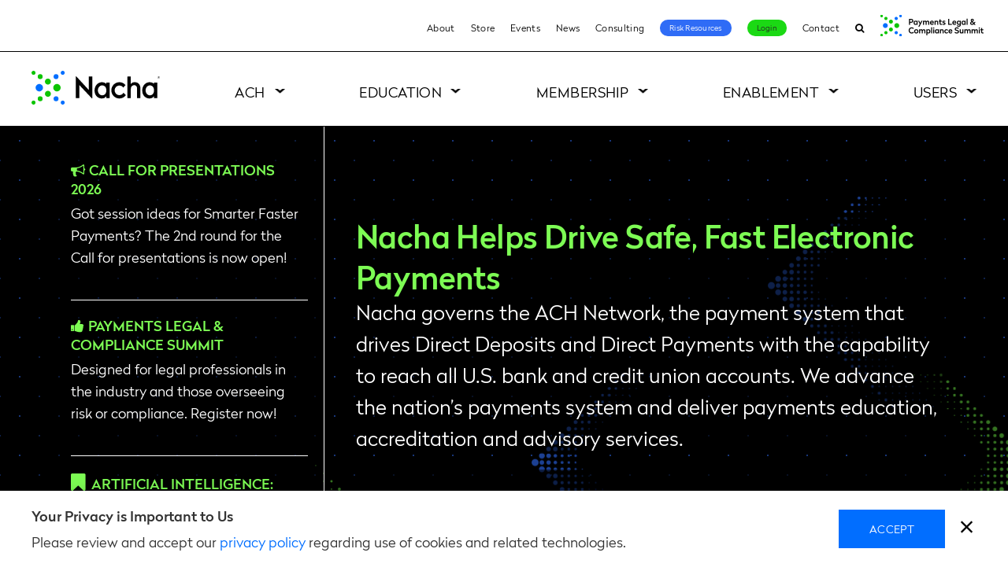

--- FILE ---
content_type: text/css
request_url: https://tags.srv.stackadapt.com/sa.css
body_size: -11
content:
:root {
    --sa-uid: '0-0895369c-c6ff-523e-6b8f-b0e9afc327e7';
}